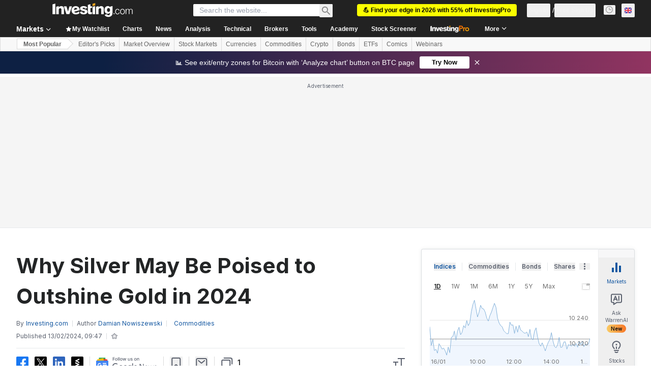

--- FILE ---
content_type: application/javascript
request_url: https://promos.investing.com/eu-a4flkt7l2b/z9gd/9a63d23b-49c1-4335-b698-e7f3ab10af6c/uk.investing.com/jsonp/z?cb=1768676902429&callback=__dgoheh3foa44mm
body_size: 495
content:
__dgoheh3foa44mm({"rand":8404,"geo":{"continent_name":"North America","latitude":39.9625,"country_code":"US","ip":"3.145.65.9","region_name":"Ohio","longitude":-83.0061,"city":"Columbus","region_code":"OH","metro_code":535,"zipcode":"43215","time_zone":"America/New_York","continent_code":"NA","country_name":"United States"},"da":"bg*br*al|Apple%bt*bm*bs*cb*bu*dl$0^j~m|131.0.0.0%v~d~f~primarySoftwareType|Robot%s~r~dg*e~b~dq*z|Blink%cn*ds*ba*ch*cc*n|Chrome%t~bl*ac~aa~g~y|macOS%ce*ah~bq*bd~dd*cq$0^cl*df*bp*ad|Desktop%bh*c~dc*dn*bi*ae~ci*cx*p~bk*de*bc*i~h|10.15.7%cd*w~cu*ck*l~u~partialIdentification*af~bz*db*ab*q~a*cp$0^dh*k|Apple%cr*ag|-","success":true,"ts":1768676902571.0});

--- FILE ---
content_type: application/javascript
request_url: https://cdn.investing.com/x/5e0d9cf/_next/static/chunks/pages/commodities/%5B...commodity%5D-49e426d6c49ebd8c.js
body_size: 194
content:
(self.webpackChunk_N_E=self.webpackChunk_N_E||[]).push([[2961,8832],{4130:(e,a,r)=>{"use strict";r.r(a),r.d(a,{__N_SSP:()=>k,default:()=>D});var t=r(37876);r(14232);var n=r(18847),l=r.n(n),s=r(56829),i=r(19612),d=r(38343),o=r(58885);let c=l()(()=>Promise.all([r.e(5021),r.e(6704),r.e(4031),r.e(37),r.e(4308),r.e(9033),r.e(1850),r.e(3507),r.e(6721),r.e(5372),r.e(9239),r.e(32),r.e(654),r.e(8187),r.e(4765)]).then(r.bind(r,94765)),{loadableGenerated:{webpack:()=>[94765]}}),b=l()(()=>Promise.all([r.e(5021),r.e(9033),r.e(1850),r.e(3507),r.e(9239),r.e(443)]).then(r.bind(r,97743)),{loadableGenerated:{webpack:()=>[97743]}}),u=l()(()=>Promise.all([r.e(5021),r.e(6990),r.e(9033),r.e(1850),r.e(3507),r.e(924),r.e(6777)]).then(r.bind(r,2392)),{loadableGenerated:{webpack:()=>[2392]}}),w=l()(()=>Promise.all([r.e(5021),r.e(4031),r.e(37),r.e(4308),r.e(9033),r.e(1850),r.e(3507),r.e(6721),r.e(5372),r.e(8423),r.e(7065)]).then(r.bind(r,4816)),{loadableGenerated:{webpack:()=>[4816]}}),h=l()(()=>Promise.all([r.e(5021),r.e(9033),r.e(1850),r.e(3507),r.e(7092)]).then(r.bind(r,50549)),{loadableGenerated:{webpack:()=>[50549]}}),m=l()(()=>Promise.all([r.e(5021),r.e(4031),r.e(37),r.e(4308),r.e(9033),r.e(1850),r.e(3507),r.e(6721),r.e(5372),r.e(8423),r.e(5370)]).then(r.bind(r,44499)),{loadableGenerated:{webpack:()=>[44499]}}),_=l()(()=>Promise.all([r.e(5021),r.e(131),r.e(5660),r.e(9033),r.e(1850),r.e(3507),r.e(9663)]).then(r.bind(r,57126)),{loadableGenerated:{webpack:()=>[57126]}}),p=()=>{let{dataStore:{instrumentStore:{currentSubMenu:e}}}=(0,s.P)();switch((0,o.J)(),e){case d.D9.Overview:case d.D9.DefaultOverview:return(0,t.jsx)(c,{});case d.D9.Technical:return(0,t.jsx)(b,{});case d.D9.StreamingChart:case d.D9.Chart:return(0,t.jsx)(u,{});case d.D9.News:return(0,t.jsx)(w,{});case d.D9.Commentary:return(0,t.jsx)(h,{});case d.D9.AnalysisOpinion:return(0,t.jsx)(m,{});case d.D9.HistoricalData:return(0,t.jsx)(_,{});default:return(0,t.jsx)(c,{})}};p.Layout=i.$;var k=!0;let D=p},56822:(e,a,r)=>{(window.__NEXT_P=window.__NEXT_P||[]).push(["/commodities/[...commodity]",function(){return r(4130)}])}},e=>{e.O(0,[1609,8992,5573,2933,3103,58,5059,7231,6593,636,8792],()=>e(e.s=56822)),_N_E=e.O()}]);